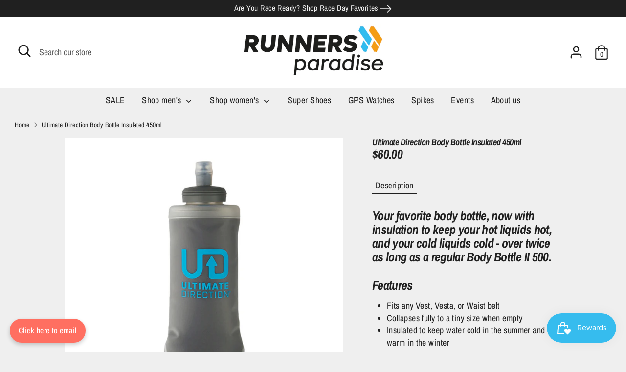

--- FILE ---
content_type: text/css
request_url: https://runnersparadise.com.au/cdn/shop/t/5/assets/sticky-buttons.css?v=181134120043243125991748592922
body_size: -423
content:
.sticky-btn{position:fixed;left:20px;bottom:20px;display:none!important;z-index:10000;background:#ff6f61;color:#fff;font-size:16px;padding:12px 18px;border-radius:30px;text-decoration:none;box-shadow:0 4px 8px #0003;opacity:0;transition:opacity .3s ease}.sticky-btn:hover{background:#e65a50}@media (max-width: 767px){.sticky-btn.text-us{display:block!important}}@media (min-width: 768px){.sticky-btn.email-us{display:block!important}}
/*# sourceMappingURL=/cdn/shop/t/5/assets/sticky-buttons.css.map?v=181134120043243125991748592922 */


--- FILE ---
content_type: text/javascript
request_url: https://runnersparadise.com.au/cdn/shop/t/5/assets/sticky-buttons.js?v=79921350087789881241748600080
body_size: -432
content:
document.addEventListener("DOMContentLoaded",function(){setTimeout(function(){var smsBtn=document.createElement("a");smsBtn.href="sms:+61481117156 ",smsBtn.className="sticky-btn text-us",smsBtn.innerText="Text us",document.body.appendChild(smsBtn);var emailBtn=document.createElement("a");emailBtn.href="/pages/contact",emailBtn.target="_blank",emailBtn.ref="noopener",emailBtn.className="sticky-btn email-us",emailBtn.innerText="Click here to email",document.body.appendChild(emailBtn),[smsBtn,emailBtn].forEach(function(btn){btn.style.opacity=0,btn.offsetHeight,btn.style.transition="opacity 0.3s",btn.style.opacity=1})},1500)});
//# sourceMappingURL=/cdn/shop/t/5/assets/sticky-buttons.js.map?v=79921350087789881241748600080
